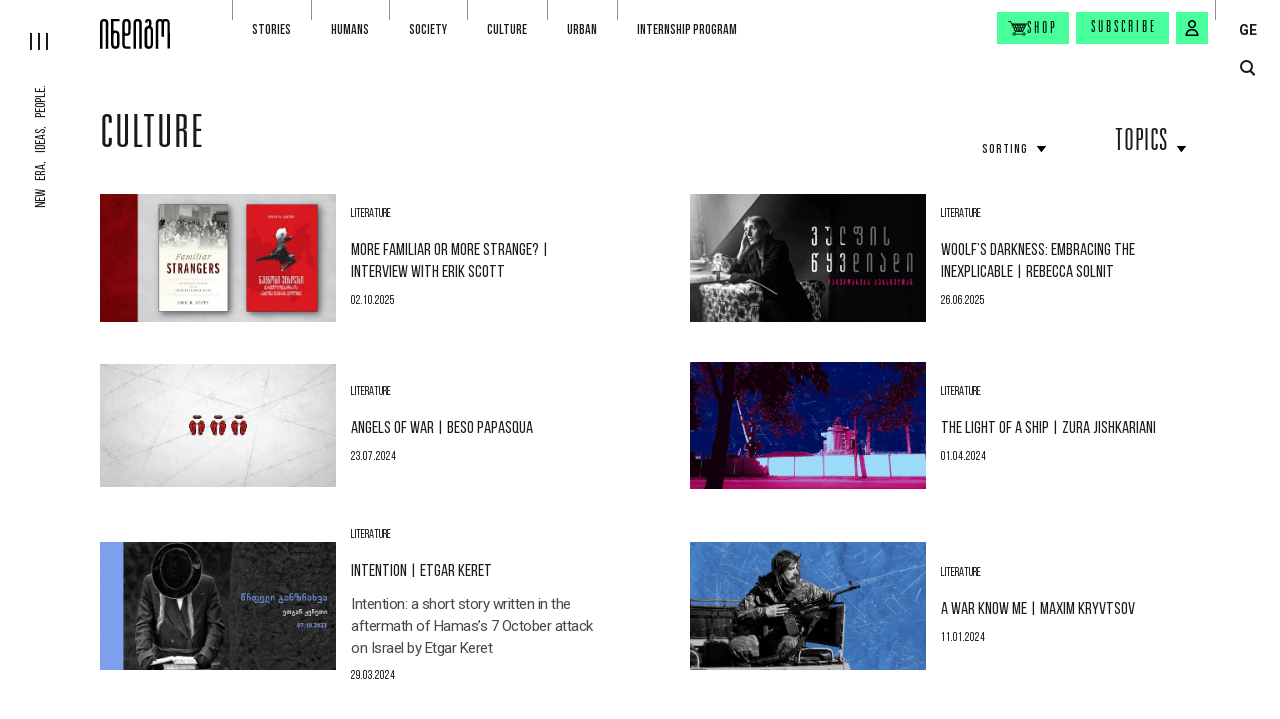

--- FILE ---
content_type: text/html; charset=utf-8
request_url: https://indigo.com.ge/en/articles/category/culture?SubCategorySlug=literatura
body_size: 9212
content:

<!DOCTYPE html>
<html lang="en">

<head>
    <meta charset="utf-8">
    <meta name="viewport" content="width=device-width, initial-scale=1, maximum-scale=1">
    <link rel="apple-touch-icon" sizes="180x180" href="/Content/Images/favicons/apple-touch-icon.png">
    <link rel="icon" type="image/png" sizes="32x32" href="/Content/Images/favicons/favicon-32x32.png">
    <link rel="icon" type="image/png" sizes="16x16" href="/Content/Images/favicons/favicon-16x16.png">
    <link rel="manifest" href="/Content/Images/favicons/site.webmanifest">
    <meta name="msapplication-TileColor" content="#da532c">
    <meta name="theme-color" content="#ffffff">
    <meta title="Culture | INDIGO">
    <title>Culture | INDIGO</title>
    <link rel="preconnect" href="https://fonts.googleapis.com">
    <link rel="preconnect" href="https://fonts.gstatic.com" crossorigin>
    <link href="https://fonts.googleapis.com/css2?family=Roboto:ital,wght@0,100;0,400;0,700;1,400&display=swap" rel="stylesheet">
    <link href="/Content/Plugins/Bootstrap/css/bootstrap.min.css" rel="stylesheet" />
    <link href="/Layout.css?v=cSMm_Td12OglJDT94AraKGqQmNVL_5FBLA1OtznF4uE1" rel="stylesheet"/>

    <link href="/Content/Css/fonts.css" rel="stylesheet" />
    <link rel="canonical" href="https://indigo.com.ge/en/articles/category/culture" />
        <meta name="robots" content="noindex,follow" />

    <link rel="alternate" hreflang="en" href="https://indigo.com.ge/en/articles/category/culture?SubCategorySlug=literatura" />
    <link rel="alternate" hreflang="ka" href="https://indigo.com.ge/articles/category/culture?SubCategorySlug=literatura" />
    <link rel="alternate" hreflang="x-default" href="https://indigo.com.ge/articles/category/culture?SubCategorySlug=literatura" />

    

    <meta property="og:title" content="Culture">
    <meta property="og:type" content="website" />
    <meta property="og:description" content="Indigo is a media seeking new authors, exciting views, and ideas for the future.">
    <meta property="og:image" content="https://indigo.com.ge/upload/ინდიგო_14b1e082.jpg">
    <meta property="fb:app_id" content="294508681689489" />
    <meta property="og:url" content="https://indigo.com.ge/en/articles/category/culture/" />
    <meta property="og:image:width" content="1200" />
    <meta property="og:image:height" content="630" />
    <meta name="description" content="Indigo is a media seeking new authors, exciting views, and ideas for the future.">

</head>
<body>
    <div class="app-bar app-bar-bottom desktop-hidden js-app-bar">
        <p>გახსენით მობილურ აპლიკაციაში</p>
        <div class="d-flex align-items-center">
            <button class="btn btn-primary js-open-in-app-btn">გახსნა</button>
            <button class="close-btn js-app-bar-close-btn"><img src="/Content/Images/icons/times_white.svg" alt="times icon" /></button>
        </div>
    </div>

    <div class="app">

        <header class="app-header">
            <a href="/en" class="logo">
                <img class="js-img-lazy-load" data-src="/Content/Images/logo_transparent.svg" alt="logo" />
            </a>
            <div class="slogan">New era, Ideas, People.</div>

            <nav class="js-top-nav">
                <ul>
                            <li class="js-nav-item-container">
                                <div>
                                    <a class="nav-link" href="https://indigo.com.ge/en/articles/category/stories">Stories</a>
                                        <button class="sub-nav-toggle-btn js-sub-nav-toggle-btn">
                                            <img class="js-img-lazy-load" data-src="/Content/Images/icons/arrow_right_gray.svg" alt="dropdown arrow icon">
                                        </button>
                                </div>
                                    <ul class="sub-nav js-sub-nav">
                                            <li><a  href="https://indigo.com.ge/en/articles/category/stories?SubCategorySlug=qalaqi">Urban</a></li>
                                            <li><a  href="https://indigo.com.ge/en/articles/category/stories?SubCategorySlug=memory">Rebuilding memory</a></li>
                                            <li><a  href="https://indigo.com.ge/en/articles/category/stories?SubCategorySlug=memories">memories</a></li>
                                            <li><a  href="https://indigo.com.ge/en/articles/category/stories?SubCategorySlug=janmrteloba">Health</a></li>
                                            <li><a  href="https://indigo.com.ge/en/articles/category/stories?SubCategorySlug=mogzauroba">Travel</a></li>
                                            <li><a  href="https://indigo.com.ge/en/articles/category/stories?SubCategorySlug=samzareulo">Food</a></li>
                                            <li><a  href="https://indigo.com.ge/en/articles/category/stories?SubCategorySlug=sporti">Sport</a></li>
                                    </ul>
                            </li>
                            <li class="js-nav-item-container">
                                <div>
                                    <a class="nav-link" href="https://indigo.com.ge/en/articles/category/humans">Humans</a>
                                </div>
                            </li>
                            <li class="js-nav-item-container">
                                <div>
                                    <a class="nav-link" href="https://indigo.com.ge/en/articles/category/sazogadoeba">Society</a>
                                        <button class="sub-nav-toggle-btn js-sub-nav-toggle-btn">
                                            <img class="js-img-lazy-load" data-src="/Content/Images/icons/arrow_right_gray.svg" alt="dropdown arrow icon">
                                        </button>
                                </div>
                                    <ul class="sub-nav js-sub-nav">
                                            <li><a  href="https://indigo.com.ge/en/articles/category/sazogadoeba?SubCategorySlug=ganatleba">Education</a></li>
                                            <li><a  href="https://indigo.com.ge/en/articles/category/sazogadoeba?SubCategorySlug=mecniereba"></a></li>
                                            <li><a  href="https://indigo.com.ge/en/articles/category/sazogadoeba?SubCategorySlug=politika">Politics</a></li>
                                            <li><a  href="https://indigo.com.ge/en/articles/category/sazogadoeba?SubCategorySlug=conflict">Conflict</a></li>
                                            <li><a  href="https://indigo.com.ge/en/articles/category/sazogadoeba?SubCategorySlug=garemo">Environment</a></li>
                                    </ul>
                            </li>
                            <li class="js-nav-item-container">
                                <div>
                                    <a class="nav-link" href="https://indigo.com.ge/en/articles/category/culture">Culture</a>
                                        <button class="sub-nav-toggle-btn js-sub-nav-toggle-btn">
                                            <img class="js-img-lazy-load" data-src="/Content/Images/icons/arrow_right_gray.svg" alt="dropdown arrow icon">
                                        </button>
                                </div>
                                    <ul class="sub-nav js-sub-nav">
                                            <li><a  href="https://indigo.com.ge/en/articles/category/culture?SubCategorySlug=literatura">Literature</a></li>
                                            <li><a  href="https://indigo.com.ge/en/articles/category/culture?SubCategorySlug=kino">Cinema</a></li>
                                            <li><a  href="https://indigo.com.ge/en/articles/category/culture?SubCategorySlug=teatri">Theater</a></li>
                                            <li><a  href="https://indigo.com.ge/en/articles/category/culture?SubCategorySlug=musika">Music</a></li>
                                            <li><a  href="https://indigo.com.ge/en/articles/category/culture?SubCategorySlug=visual-art">Visual Art</a></li>
                                    </ul>
                            </li>
                            <li class="js-nav-item-container">
                                <div>
                                    <a class="nav-link" href="https://indigo.com.ge/en/articles/category/qalaqi">Urban</a>
                                </div>
                            </li>
                            <li class="js-nav-item-container">
                                <div>
                                    <a class="nav-link" href="https://indigo.com.ge/article-tag/Prisoners%20of%20conscience">Internship program</a>
                                </div>
                            </li>
                </ul>
            </nav>

            <div class="nav-secondary">
                <a class="btn btn-primary shop-btn" href="https://indigo.com.ge/en/products">
                    <img src="/Content/Images/icons/shop.svg" alt="shop icon">
                    <span>Shop</span>
                </a>
                <a class="btn btn-primary" href="/en/journals-checkout">Subscribe</a>
                    <button class="btn btn-primary icon-btn js-signin-modal-show-btn" data-from-checkout="false" aria-label="signin button"><img src="/Content/Images/icons/profile.svg" alt="user icon" /></button>
            </div>

            <div class="lang-wrap">
                    <a href="https://indigo.com.ge/articles/category/culture?SubCategorySlug=literatura">GE</a>
            </div>
        </header>

        <div class="app-header-secondary">
            <div class="search-btn-wrap">
                <button class="js-toggle-search-popup" aria-label="search button">
                    <span class="circle"></span>
                    <span class="line"></span>
                </button>
            </div>
            <div class="shop-btn-wrap">
                <a href="https://indigo.com.ge/en/products">
                    <span>Shop</span>
                    <img class="js-img-lazy-load" data-src="/Content/Images/icons/shop.svg" alt="shop icon">
                </a>
            </div>
        </div>

        <button class="app-hamburger js-app-hamburger" aria-label="hamburger"><span></span><span></span><span></span></button>

        <nav class="app-sidebar-nav js-app-sidebar-nav">
            <a href="/en" class="logo"><img class="js-img-lazy-load" data-src="/Content/Images/logo_transparent_2.svg" alt="logo" /></a>
                <ul class="main-items js-main-items">
                        <li>
                            <div>
                                <a class="nav-link" href="https://indigo.com.ge/en/authors"> Authors</a>
                            </div>
                        </li>
                        <li>
                            <div>
                                <a class="nav-link" href="https://indigo.com.ge/en/books">Books</a>
                            </div>
                        </li>
                        <li>
                            <div>
                                <a class="nav-link" href="https://indigo.com.ge/en/products">Shop</a>
                            </div>
                        </li>
                        <li>
                            <div>
                                <a class="nav-link" href="https://indigo.com.ge/en/articles/category/archive">Archive</a>
                            </div>
                        </li>
                </ul>
            <ul class="secondary-items">
                <li>
                    <a class="nav-link" href="https://indigo.com.ge/en/articles/category/video">Video</a>
                </li>
                <li>
                    <a class="nav-link" href="https://indigo.com.ge/en/articles/category/photo">Photo</a>
                </li>
                <li>
                    <a class="nav-link" href="https://indigo.com.ge/en/articles/category/podcast">Podcast</a>
                </li>
                <li>
                    <a class="nav-link" href="https://indigo.com.ge/en/transmedias/list">Transmedia</a>
                </li>
                <li>
                    <a class="nav-link" href="https://indigo.com.ge/en/articles/category/meeting">Meetings</a>
                </li>
                <li>
                    <a class="nav-link" href="https://indigo.com.ge/en/journals">Journal</a>
                </li>
            </ul>
        </nav>

        
<div>
    <div>
        <main class="page container-fluid ">
            <div class="page-head">
                <div class="left-col">
                    <h1 class="title title-xl main-title"><a href="https://indigo.com.ge/en/articles/category/culture">Culture</a></h1>
                </div>
                <div class="right-col">
                    <div class="dropdown sort-dropdown">
                        <button class="dropdown-btn sort-btn" data-toggle="dropdown">
                            <span>Sorting</span>
                            <i class="icon i-triangle"></i>
                        </button>
                        <ul class="dropdown-menu">
                                <li>
                                    <button class="js-sort-type" data-sort-type="1">From early</button>
                                </li>
                                <li>
                                    <button class="js-sort-type" data-sort-type="2">From the latest</button>
                                </li>
                        </ul>
                    </div>
                        <div class="dropdown filter-dropdown">
                            <button class="dropdown-btn filter-btn" data-toggle="dropdown">
                                <span>Topics</span>
                                <i class="icon i-triangle"></i>
                            </button>
                                <ul class="dropdown-menu">
                                        <li>
                                            <a href="https://indigo.com.ge/en/articles/category/culture?SubCategorySlug=literatura">Literature</a>
                                        </li>
                                        <li>
                                            <a href="https://indigo.com.ge/en/articles/category/culture?SubCategorySlug=kino">Cinema</a>
                                        </li>
                                        <li>
                                            <a href="https://indigo.com.ge/en/articles/category/culture?SubCategorySlug=teatri">Theater</a>
                                        </li>
                                        <li>
                                            <a href="https://indigo.com.ge/en/articles/category/culture?SubCategorySlug=musika">Music</a>
                                        </li>
                                        <li>
                                            <a href="https://indigo.com.ge/en/articles/category/culture?SubCategorySlug=visual-art">Visual Art</a>
                                        </li>
                                </ul>
                        </div>
                </div>
            </div>

                <div class="row articles-grid">
                        <div class="col-lg-6">
                            <div class="articles-grid-item js-item d-flex">
                                    <figure>
                                        <a class="js-link" href="https://indigo.com.ge/en/articles/more-familiar-or-more-strange">
                                                <img class="js-img-lazy-load" data-src="/upload/article/14488/nacnobi-ucxoebi.webp?w=565" alt="Familiar Strangers: The Georgian Diaspora and the Evolution of Soviet Empire">
                                        </a>
                                    </figure>
                                    <div class="info-wrap">
                                        <span class="category"><a href="https://indigo.com.ge/en/articles/more-familiar-or-more-strange">Literature</a></span>
                                        <h2 class="title"><a class="js-link" href="https://indigo.com.ge/en/articles/more-familiar-or-more-strange">More Familiar or More Strange? | Interview with Erik Scott</a></h2>
                                        <p class="text">
                                            <a class="js-link" href="https://indigo.com.ge/en/articles/more-familiar-or-more-strange"></a>
                                        </p>
                                        <span class="date">02.10.2025</span>
                                    </div>
                            </div>
                        </div>
                        <div class="col-lg-6">
                            <div class="articles-grid-item js-item d-flex">
                                    <figure>
                                        <a class="js-link" href="https://indigo.com.ge/en/articles/woolfs-darkness-embracing-the-inexplicable">
                                                <img class="js-img-lazy-load" data-src="/upload/article/14445/virginia-woolf.webp?w=565" alt="Virginia Woolf Rebecca Solnit">
                                        </a>
                                    </figure>
                                    <div class="info-wrap">
                                        <span class="category"><a href="https://indigo.com.ge/en/articles/woolfs-darkness-embracing-the-inexplicable">Literature</a></span>
                                        <h2 class="title"><a class="js-link" href="https://indigo.com.ge/en/articles/woolfs-darkness-embracing-the-inexplicable">Woolf’s Darkness: Embracing the Inexplicable | Rebecca Solnit</a></h2>
                                        <p class="text">
                                            <a class="js-link" href="https://indigo.com.ge/en/articles/woolfs-darkness-embracing-the-inexplicable"></a>
                                        </p>
                                        <span class="date">26.06.2025</span>
                                    </div>
                            </div>
                        </div>
                        <div class="col-lg-6">
                            <div class="articles-grid-item js-item d-flex">
                                    <figure>
                                        <a class="js-link" href="https://indigo.com.ge/en/articles/angels-of-war">
                                                <img class="js-img-lazy-load" data-src="/upload/article/11203/omis-angelozebi-beso-papasqua.webp?w=565">
                                        </a>
                                    </figure>
                                    <div class="info-wrap">
                                        <span class="category"><a href="https://indigo.com.ge/en/articles/angels-of-war">Literature</a></span>
                                        <h2 class="title"><a class="js-link" href="https://indigo.com.ge/en/articles/angels-of-war">Angels of war | Beso Papasqua</a></h2>
                                        <p class="text">
                                            <a class="js-link" href="https://indigo.com.ge/en/articles/angels-of-war"></a>
                                        </p>
                                        <span class="date">23.07.2024</span>
                                    </div>
                            </div>
                        </div>
                        <div class="col-lg-6">
                            <div class="articles-grid-item js-item d-flex">
                                    <figure>
                                        <a class="js-link" href="https://indigo.com.ge/en/articles/the-light-of-a-ship">
                                                <img class="js-img-lazy-load" data-src="/upload/article/9151/gemi.webp?w=565">
                                        </a>
                                    </figure>
                                    <div class="info-wrap">
                                        <span class="category"><a href="https://indigo.com.ge/en/articles/the-light-of-a-ship">Literature</a></span>
                                        <h2 class="title"><a class="js-link" href="https://indigo.com.ge/en/articles/the-light-of-a-ship">The Light of a Ship | Zura Jishkariani</a></h2>
                                        <p class="text">
                                            <a class="js-link" href="https://indigo.com.ge/en/articles/the-light-of-a-ship"></a>
                                        </p>
                                        <span class="date">01.04.2024</span>
                                    </div>
                            </div>
                        </div>
                        <div class="col-lg-6">
                            <div class="articles-grid-item js-item d-flex">
                                    <figure>
                                        <a class="js-link" href="https://indigo.com.ge/en/articles/intention">
                                                <img class="js-img-lazy-load" data-src="/upload/article/9152/keretiiiii.webp?w=565">
                                        </a>
                                    </figure>
                                    <div class="info-wrap">
                                        <span class="category"><a href="https://indigo.com.ge/en/articles/intention">Literature</a></span>
                                        <h2 class="title"><a class="js-link" href="https://indigo.com.ge/en/articles/intention">Intention | Etgar Keret</a></h2>
                                        <p class="text">
                                            <a class="js-link" href="https://indigo.com.ge/en/articles/intention">Intention: a short story written in the aftermath of Hamas’s 7 October attack on Israel by Etgar Keret</a>
                                        </p>
                                        <span class="date">29.03.2024</span>
                                    </div>
                            </div>
                        </div>
                        <div class="col-lg-6">
                            <div class="articles-grid-item js-item d-flex">
                                    <figure>
                                        <a class="js-link" href="https://indigo.com.ge/en/articles/maxim-kryvtsov">
                                                <img class="js-img-lazy-load" data-src="/upload/article/9094/maksim.webp?w=565">
                                        </a>
                                    </figure>
                                    <div class="info-wrap">
                                        <span class="category"><a href="https://indigo.com.ge/en/articles/maxim-kryvtsov">Literature</a></span>
                                        <h2 class="title"><a class="js-link" href="https://indigo.com.ge/en/articles/maxim-kryvtsov">A War Know me | Maxim Kryvtsov</a></h2>
                                        <p class="text">
                                            <a class="js-link" href="https://indigo.com.ge/en/articles/maxim-kryvtsov"></a>
                                        </p>
                                        <span class="date">11.01.2024</span>
                                    </div>
                            </div>
                        </div>
                        <div class="col-lg-6">
                            <div class="articles-grid-item js-item d-flex">
                                    <figure>
                                        <a class="js-link" href="https://indigo.com.ge/en/articles/monsieur-prudhomme">
                                                <img class="js-img-lazy-load" data-src="/upload/article/9024/pol1.webp?w=565">
                                        </a>
                                    </figure>
                                    <div class="info-wrap">
                                        <span class="category"><a href="https://indigo.com.ge/en/articles/monsieur-prudhomme">Literature</a></span>
                                        <h2 class="title"><a class="js-link" href="https://indigo.com.ge/en/articles/monsieur-prudhomme">Monsieur Prudhomme | Paul Verlaine</a></h2>
                                        <p class="text">
                                            <a class="js-link" href="https://indigo.com.ge/en/articles/monsieur-prudhomme"></a>
                                        </p>
                                        <span class="date">08.11.2023</span>
                                    </div>
                            </div>
                        </div>
                        <div class="col-lg-6">
                            <div class="articles-grid-item js-item d-flex">
                                    <figure>
                                        <a class="js-link" href="https://indigo.com.ge/en/articles/they-will-kill-our-dogs-tonight">
                                                <img class="js-img-lazy-load" data-src="/upload/article/9004/amagham-dzaglebs-dagvikhotsaven.webp?w=565">
                                        </a>
                                    </figure>
                                    <div class="info-wrap">
                                        <span class="category"><a href="https://indigo.com.ge/en/articles/they-will-kill-our-dogs-tonight">Literature</a></span>
                                        <h2 class="title"><a class="js-link" href="https://indigo.com.ge/en/articles/they-will-kill-our-dogs-tonight">They will kill our dogs tonight | Toma Chagelishvili</a></h2>
                                        <p class="text">
                                            <a class="js-link" href="https://indigo.com.ge/en/articles/they-will-kill-our-dogs-tonight"></a>
                                        </p>
                                        <span class="date">16.10.2023</span>
                                    </div>
                            </div>
                        </div>
                        <div class="col-lg-6">
                            <div class="articles-grid-item js-item d-flex">
                                    <figure>
                                        <a class="js-link" href="https://indigo.com.ge/en/articles/aine-merme">
                                                <img class="js-img-lazy-load" data-src="/upload/article/8998/euara-aine-merme.webp?w=565">
                                        </a>
                                    </figure>
                                    <div class="info-wrap">
                                        <span class="category"><a href="https://indigo.com.ge/en/articles/aine-merme">Literature</a></span>
                                        <h2 class="title"><a class="js-link" href="https://indigo.com.ge/en/articles/aine-merme">Aine Merme is not afraid of anyone | Zura Jishkariani</a></h2>
                                        <p class="text">
                                            <a class="js-link" href="https://indigo.com.ge/en/articles/aine-merme"></a>
                                        </p>
                                        <span class="date">03.10.2023</span>
                                    </div>
                            </div>
                        </div>
                        <div class="col-lg-6">
                            <div class="articles-grid-item js-item d-flex">
                                    <figure>
                                        <a class="js-link" href="https://indigo.com.ge/en/articles/euara-preface">
                                                <img class="js-img-lazy-load" data-src="/upload/article/8899/euara.webp?w=565">
                                        </a>
                                    </figure>
                                    <div class="info-wrap">
                                        <span class="category"><a href="https://indigo.com.ge/en/articles/euara-preface">Literature</a></span>
                                        <h2 class="title"><a class="js-link" href="https://indigo.com.ge/en/articles/euara-preface">Aine Merme's „Euara“ | Preface</a></h2>
                                        <p class="text">
                                            <a class="js-link" href="https://indigo.com.ge/en/articles/euara-preface"></a>
                                        </p>
                                        <span class="date">17.07.2023</span>
                                    </div>
                            </div>
                        </div>
                        <div class="col-lg-6">
                            <div class="articles-grid-item js-item d-flex">
                                    <figure>
                                        <a class="js-link" href="https://indigo.com.ge/en/articles/writing-should-be-a-necessity">
                                                <img class="js-img-lazy-load" data-src="/upload/article/8868/picotpicotpicot.webp?w=565">
                                        </a>
                                    </figure>
                                    <div class="info-wrap">
                                        <span class="category"><a href="https://indigo.com.ge/en/articles/writing-should-be-a-necessity">Literature</a></span>
                                        <h2 class="title"><a class="js-link" href="https://indigo.com.ge/en/articles/writing-should-be-a-necessity">Writing should be a necessity | Interview with Pauline Picot</a></h2>
                                        <p class="text">
                                            <a class="js-link" href="https://indigo.com.ge/en/articles/writing-should-be-a-necessity"></a>
                                        </p>
                                        <span class="date">05.07.2023</span>
                                    </div>
                            </div>
                        </div>
                        <div class="col-lg-6">
                            <div class="articles-grid-item js-item d-flex">
                                    <figure>
                                        <a class="js-link" href="https://indigo.com.ge/en/articles/machines-of-loving-grace">
                                                <img class="js-img-lazy-load" data-src="/upload/article/8872/manqanebi.webp?w=565" alt="MACHINES OF LOVING GRACE">
                                        </a>
                                    </figure>
                                    <div class="info-wrap">
                                        <span class="category"><a href="https://indigo.com.ge/en/articles/machines-of-loving-grace">Literature</a></span>
                                        <h2 class="title"><a class="js-link" href="https://indigo.com.ge/en/articles/machines-of-loving-grace">MACHINES OF LOVING GRACE | Grace Henes</a></h2>
                                        <p class="text">
                                            <a class="js-link" href="https://indigo.com.ge/en/articles/machines-of-loving-grace"></a>
                                        </p>
                                        <span class="date">03.06.2023</span>
                                    </div>
                            </div>
                        </div>
                </div>

                <ul class="pagination">
                        <li>
                            <a class="active">1</a>
                        </li>
                        <li>
                            <a href="/en/articles/category/culture?SubCategorySlug=literatura&amp;page=2">2</a>
                        </li>
                        <li>
                            <a href="/en/articles/category/culture?SubCategorySlug=literatura&amp;page=3">3</a>
                        </li>
                </ul>

        </main>
    </div>
</div>



        <footer class="app-footer">
                <div class="magazine-container">
                        <figure class="magazine-grid-item">
                            <a href="https://indigo.com.ge/en/journals/53"><img class="js-img-lazy-load" data-src="/upload/53_fe2892e5.jpg?w=300" alt="N:53" /></a>
                            <figcaption>
                                <a href="https://indigo.com.ge/en/journals/53" class="number">53</a>
                                <a href="https://indigo.com.ge/en/journals/53" class="date">2023</a>
                            </figcaption>
                        </figure>
                        <figure class="magazine-grid-item">
                            <a href="https://indigo.com.ge/en/journals/52"><img class="js-img-lazy-load" data-src="/upload/Indigo_N52_a0203b4c.webp?w=300" alt="N:52" /></a>
                            <figcaption>
                                <a href="https://indigo.com.ge/en/journals/52" class="number">52</a>
                                <a href="https://indigo.com.ge/en/journals/52" class="date">2023</a>
                            </figcaption>
                        </figure>
                        <figure class="magazine-grid-item">
                            <a href="https://indigo.com.ge/en/journals/51"><img class="js-img-lazy-load" data-src="/upload/indigo_jurnali_51_gamocema_27ae3efb.webp?w=300" alt="N:51" /></a>
                            <figcaption>
                                <a href="https://indigo.com.ge/en/journals/51" class="number">51</a>
                                <a href="https://indigo.com.ge/en/journals/51" class="date">2023</a>
                            </figcaption>
                        </figure>
                        <figure class="magazine-grid-item">
                            <a href="https://indigo.com.ge/en/journals/50"><img class="js-img-lazy-load" data-src="/upload/Cover_7979d1a7.jpg?w=300" alt="N:50" /></a>
                            <figcaption>
                                <a href="https://indigo.com.ge/en/journals/50" class="number">50</a>
                                <a href="https://indigo.com.ge/en/journals/50" class="date">2022</a>
                            </figcaption>
                        </figure>
                </div>

            <nav class="nav-about-indigo">
                    <ul>
                            <li>
                                <a href="https://indigo.com.ge/en/about-indigo/about">About indigo</a>
                            </li>
                            <li>
                                <a href="https://indigo.com.ge/en/about-indigo/editorial-policy">Editorial policy</a>
                            </li>
                            <li>
                                <a href="https://indigo.com.ge/en/about-indigo/partners">Partners</a>
                            </li>
                            <li>
                                <a href="https://indigo.com.ge/en/advertise">Advertise with INDIGO</a>
                            </li>
                            <li>
                                <a href="https://indigo.com.ge/en/about-indigo/about#contact">Contact</a>
                            </li>
                            <li>
                                <a href="https://indigo.com.ge/en/about-indigo/privacy-policy">Terms and Conditions</a>
                            </li>
                            <li>
                                <a href="https://indigo.com.ge/en/about-indigo/cookie-policy">Cookie Policy</a>
                            </li>
                    </ul>
            </nav>

            <div class="foo-container">
                <div class="row">
                    <div class="col-md nav-col">
                        <nav>
                                <ul class="row row-sm">
                                        <li class="col-auto">
                                            <a class="nav-link" href="https://indigo.com.ge/en/articles/category/stories">Stories</a>
                                                <ul>
                                                        <li><a href="https://indigo.com.ge/en/articles/category/stories?SubCategorySlug=qalaqi">Urban</a></li>
                                                        <li><a href="https://indigo.com.ge/en/articles/category/stories?SubCategorySlug=memory">Rebuilding memory</a></li>
                                                        <li><a href="https://indigo.com.ge/en/articles/category/stories?SubCategorySlug=memories">memories</a></li>
                                                        <li><a href="https://indigo.com.ge/en/articles/category/stories?SubCategorySlug=janmrteloba">Health</a></li>
                                                        <li><a href="https://indigo.com.ge/en/articles/category/stories?SubCategorySlug=mogzauroba">Travel</a></li>
                                                        <li><a href="https://indigo.com.ge/en/articles/category/stories?SubCategorySlug=samzareulo">Food</a></li>
                                                        <li><a href="https://indigo.com.ge/en/articles/category/stories?SubCategorySlug=sporti">Sport</a></li>
                                                </ul>
                                        </li>
                                        <li class="col-auto">
                                            <a class="nav-link" href="https://indigo.com.ge/en/articles/category/sazogadoeba">Society</a>
                                                <ul>
                                                        <li><a href="https://indigo.com.ge/en/articles/category/sazogadoeba?SubCategorySlug=ganatleba">Education</a></li>
                                                        <li><a href="https://indigo.com.ge/en/articles/category/sazogadoeba?SubCategorySlug=mecniereba"></a></li>
                                                        <li><a href="https://indigo.com.ge/en/articles/category/sazogadoeba?SubCategorySlug=politika">Politics</a></li>
                                                        <li><a href="https://indigo.com.ge/en/articles/category/sazogadoeba?SubCategorySlug=conflict">Conflict</a></li>
                                                        <li><a href="https://indigo.com.ge/en/articles/category/sazogadoeba?SubCategorySlug=garemo">Environment</a></li>
                                                </ul>
                                        </li>
                                        <li class="col-auto">
                                            <a class="nav-link" href="https://indigo.com.ge/en/articles/category/culture">Culture</a>
                                                <ul>
                                                        <li><a href="https://indigo.com.ge/en/articles/category/culture?SubCategorySlug=literatura">Literature</a></li>
                                                        <li><a href="https://indigo.com.ge/en/articles/category/culture?SubCategorySlug=kino">Cinema</a></li>
                                                        <li><a href="https://indigo.com.ge/en/articles/category/culture?SubCategorySlug=teatri">Theater</a></li>
                                                        <li><a href="https://indigo.com.ge/en/articles/category/culture?SubCategorySlug=musika">Music</a></li>
                                                        <li><a href="https://indigo.com.ge/en/articles/category/culture?SubCategorySlug=visual-art">Visual Art</a></li>
                                                </ul>
                                        </li>
                                        <li class="col-auto">
                                            <a class="nav-link" href="https://indigo.com.ge/en/articles/category/video">Video</a>
                                                <ul>
                                                        <li><a href="https://indigo.com.ge/en/articles/category/video?SubCategorySlug=essey">Video Story</a></li>
                                                        <li><a href="https://indigo.com.ge/en/articles/category/video?SubCategorySlug=humans">Humans</a></li>
                                                        <li><a href="https://indigo.com.ge/en/articles/category/video?SubCategorySlug=discussion">Dialogue</a></li>
                                                        <li><a href="https://indigo.com.ge/en/articles/category/video?SubCategorySlug=interview">commentary</a></li>
                                                </ul>
                                        </li>
                                        <li class="col-auto">
                                            <a class="nav-link" href="https://indigo.com.ge/en/journals">Magazine</a>
                                                <ul>
                                                        <li><a href="https://indigo.com.ge/en/journals/53">Latest issue</a></li>
                                                        <li><a href="https://indigo.com.ge/en/journals-checkout">Subscribe</a></li>
                                                        <li><a href="https://indigo.com.ge/en/about-indigo/where-to-buy">Where to buy</a></li>
                                                </ul>
                                        </li>
                                        <li class="col-auto">
                                            <a class="nav-link" href="https://indigo.com.ge/en/articles/category/archive">Archive</a>
                                        </li>
                                </ul>
                        </nav>
                    </div>
                    <div class="col-md-auto additional-links-col">
                        <span class="title">Other Projects</span>

                        <ul class="foo-links">
                            <li>
                                <a href="http://080808.ge/" target="_blank">080808.ge</a>
                            </li>
                            <li>
                                <a href="https://toc.ge/map" target="_blank">toc.ge</a>
                            </li>
                            <li>
                                <a href="https://rewars21.org" target="_blank">rewars21.org</a>
                            </li>
                        </ul>
                    </div>
                </div>
                <div class="row row-xs align-items-center justify-content-center justify-content-md-end">
                        <div class="col-auto">
                            <a class="store-link" href="https://apps.apple.com/app/indigo-magazine-georgia/id6449774617">
                                <img src="/Content/Images/app_store.svg" alt="app-store icon" />
                            </a>
                        </div>
                                            <div class="col-auto">
                            <a class="store-link" href="https://play.google.com/store/apps/details?id=ge.com.indigo">
                                <img src="/Content/Images/google_play.svg" alt="google-play icon" />
                            </a>
                        </div>
                                            <div class="col-auto col-separator"></div>
                    <div class="col-md-auto">
                        <div class="social-media-wrap">
                            <a href="https://www.tiktok.com/@indigo_magazine" target="_blank" rel="nofollow"><img class="js-img-lazy-load" data-src="/Content/Images/icons/social/tiktok_white.svg" alt="tiktok icon"></a>
                            <a href="https://www.youtube.com/channel/UCbQj6_tJHEtFxwtgIBs5NFg" target="_blank" rel="nofollow"><img class="js-img-lazy-load" data-src="/Content/Images/icons/social/youtube_white.svg" alt="youtube icon"></a>
                            <a href="https://www.instagram.com/indigo_magazine/" target="_blank" rel="nofollow"><img class="js-img-lazy-load" data-src="/Content/Images/icons/social/instagram_white.svg" alt="instagram icon"></a>
                            <a href="https://www.facebook.com/Indigo.com.ge/" target="_blank" rel="nofollow"><img class="js-img-lazy-load" data-src="/Content/Images/icons/social/facebook_white.svg" alt="facebook icon"></a>
                            
                        </div>
                    </div>
                </div>
            </div>
            <div class="bottom-wrap">
                <div class="d-flex">
                    <span class="logo"><img class="js-img-lazy-load" data-src="/Content/Images/logo_white.svg" alt="indigo logo"></span>
                    <p>© 2015 - 2026</p>
                </div>

                <div class="createdby">
                    <span>Developed By</span>
                    <a href="https://63bits.com/" class="link-63bits" target="_blank"><img src="/Content/Images/63bits_white.svg" alt="63bits"></a>
                </div>
            </div>
        </footer>
    </div>

    <div class="search-popup js-search-popup">
        <div class="container-fluid">
            <div class="search-form js-search-form">
                <div class="search-box">
                    <input class="js-search-input" type="text" autofocus="autofocus" placeholder="Search...">
                    <button class="js-search-btn disabled"><img class="js-img-lazy-load" data-src="/Content/Images/icons/search.svg" alt="search icon"></button>
                </div>
                <p class="results-count js-results-count hidden">
                    <span>Total:</span> <b> <span class="js-item-quantity"></span> Result</b>
                </p>
            </div>

            <div class="search-loader js-search-loader">
                <img class="js-img-lazy-load" data-src="/Content/Images/loader.gif" alt="loader">
            </div>

            <p class="no-results-text js-no-results-text hidden">No results found, try again</p>

            <div class="search-reasults-container js-search-results-container hidden">
                <div class="row articles-grid js-articles-grid">

                </div>

                <div class="d-flex justify-content-center">
                    <a class="arrow-btn-lg js-url-search" href="search-results.html">
                        <i class="icon i-arrow-long"></i>
                        <span>See all results</span>
                    </a>
                </div>
            </div>
        </div>
    </div>
    
    <div class="modal fade auth-modal js-signin-modal">
        <div class="modal-dialog modal-dialog-centered">
            <div class="modal-content">
                <button type="button" data-dismiss="modal" class="close-popup-btn">
                    <svg xmlns="http://www.w3.org/2000/svg" version="1" viewBox="0 0 13.6 13.6"><polygon points="8.3,6.8 13.5,1.7 11.9,0.1 6.8,5.2 1.7,0.1 0.1,1.7 5.2,6.8 0.1,11.9 1.7,13.5 6.8,8.3 11.9,13.5 13.5,11.9"></polygon></svg>
                </button>

                <div class="modal-header">
                    <span class="title title-md">Login</span>
                </div>
                <div class="modal-body">
                    <div class="form">
                        <div class="form-group">
                            <label class="form-label">Email</label>
                            <input type="email" class="form-control size-lg js-auth-email-address">
                            <span class="help-block error-text"></span>

                        </div>

                        <div class="form-group">
                            <label class="form-label">Password</label>
                            <input type="password" class="form-control size-lg js-auth-password">
                            <span class="help-block error-text"></span>
                        </div>
                        <p class="global-error hidden js-incorrect-username-or-password">Incorrect e-mail or password</p>

                        <div class="controls">
                            <button class="btn btn-lg btn-primary js-auth-login-btn">Login</button>
                            <div>
                                <button class="link js-password-recovery-modal-show-btn">Forgot Password</button><br>
                                <button class="link js-signup-modal-show-btn">Sign Up</button>
                            </div>
                        </div>
                    </div>
                </div>
            </div>
        </div>
    </div>
    

    
    <div class="modal fade auth-modal js-email-confirmation">
        <div class="modal-dialog modal-dialog-centered">
            <div class="modal-content">
                <button type="button" data-dismiss="modal" class="close-popup-btn">
                    <svg xmlns="http://www.w3.org/2000/svg" version="1" viewBox="0 0 13.6 13.6"><polygon points="8.3,6.8 13.5,1.7 11.9,0.1 6.8,5.2 1.7,0.1 0.1,1.7 5.2,6.8 0.1,11.9 1.7,13.5 6.8,8.3 11.9,13.5 13.5,11.9"></polygon></svg>
                </button>

                <div class="modal-header">
                    <span class="title title-md">Email confirmation</span>
                </div>
                <div class="modal-body">
                    <p class="text-success js-sign-up-email-text hidden">გთხოვთ ჩაწეროთ დადასტურების კოდი, რომელიც გამოიგზავნა თქვენს ელ-პოსტის მისამართზე : </p>
                    <div class="form">
                        <div class="form-group">
                            <label class="form-label">Code</label>
                            <input type="email" name="Email" class="form-control size-lg js-signup-verification-code">
                            <span class="help-block error-text"></span>
                        </div>
                        <p class="text-danger js-signup-confirmmodal-error" style="display:none;">Sorry something went wrong</p>
                        <div class="controls">
                            <button class="btn btn-lg btn-primary btn-confirm-sign-up">Confirm</button>
                            <div>
                                <button class="link js-signup-resend-code">Resend code</button>
                                <p class="js-signup-resend-code-success" style="display:none;"><small class="text-success ">Code sent succesfully. please check "spam" folder</small></p>
                            </div>
                        </div>
                    </div>
                </div>
            </div>
        </div>
    </div>
    

    
    <div class="modal fade auth-modal js-forgot-password-modal">
        <div class="modal-dialog modal-dialog-centered">
            <div class="modal-content">
                <button type="button" data-dismiss="modal" class="close-popup-btn">
                    <svg xmlns="http://www.w3.org/2000/svg" version="1" viewBox="0 0 13.6 13.6"><polygon points="8.3,6.8 13.5,1.7 11.9,0.1 6.8,5.2 1.7,0.1 0.1,1.7 5.2,6.8 0.1,11.9 1.7,13.5 6.8,8.3 11.9,13.5 13.5,11.9"></polygon></svg>
                </button>

                <div class="modal-header">
                    <span class="title title-md">Email confirmation</span>
                </div>
                <div class="modal-body">
                    <p class="text-success js-forgot-password-text" style="display:none;">გთხოვთ ჩაწეროთ დადასტურების კოდი, რომელიც გამოიგზავნა თქვენს ელ-პოსტის მისამართზე : </p>
                    <div class="form">
                        <div class="form-group">
                            <label class="form-label">Code</label>
                            <input type="email" name="Email" class="form-control size-lg js-forgot-password-confirmation-code">
                            <span class="help-block error-text"></span>
                        </div>
                        <div class="form-group">
                            <label class="form-label">New Password</label>
                            <input type="password" class="form-control size-lg js-forgot-password-new-password">
                            <span class="help-block error-text"></span>
                        </div>
                        <div class="form-group">
                            <label class="form-label">Confirm Password</label>
                            <input type="password" class="form-control size-lg js-forgot-password-new-password2">
                            <span class="help-block error-text"></span>
                        </div>
                        <p class="text-danger js-forgot-password-confirmmodal-error" style="display:none;">Sorry something went wrong</p>
                        <div class="controls">
                            <button class="btn btn-lg btn-primary js-forgot-password-confirm-btn">Update</button>
                            <div>
                                <button class="link js-forgot-password-resend-code">Resend code</button>
                                <p class="js-forgot-password-resend-code-success" style="display:none;"><small class="text-success ">Code sent succesfully. please check "spam" folder</small></p>
                            </div>
                        </div>
                    </div>
                </div>
            </div>
        </div>
    </div>

    
    <div class="modal js-wrong-amount-modal" tabindex="-1" role="dialog">
        <div class="modal-dialog" role="document">
            <div class="modal-content">
                <button type="button" data-dismiss="modal" class="close-popup-btn">
                    <svg xmlns="http://www.w3.org/2000/svg" version="1" viewBox="0 0 13.6 13.6"><polygon points="8.3,6.8 13.5,1.7 11.9,0.1 6.8,5.2 1.7,0.1 0.1,1.7 5.2,6.8 0.1,11.9 1.7,13.5 6.8,8.3 11.9,13.5 13.5,11.9"></polygon></svg>
                </button>
                <div class="modal-header">
                    <h5 class="title title-md">Wrong Amount</h5>
                </div>
                <div class="modal-body">
                    <p class="text">Items left:  <span class="js-max-amount"></span></p>
                </div>
                <div class="modal-footer">
                    <button type="button" class="btn btn-black" data-dismiss="modal">Close</button>
                </div>
            </div>
        </div>
    </div>

    
    <div class="modal js-item-added-to-basket-modal" tabindex="-1" role="dialog">
        <div class="modal-dialog" role="document">
            <div class="modal-content">
                <button type="button" data-dismiss="modal" class="close-popup-btn">
                    <svg xmlns="http://www.w3.org/2000/svg" version="1" viewBox="0 0 13.6 13.6"><polygon points="8.3,6.8 13.5,1.7 11.9,0.1 6.8,5.2 1.7,0.1 0.1,1.7 5.2,6.8 0.1,11.9 1.7,13.5 6.8,8.3 11.9,13.5 13.5,11.9"></polygon></svg>
                </button>
                <div class="modal-body">
                    <h5 class="text text-center py-5">Item was added to basket</h5>
                </div>
                <div class="modal-footer justify-content-center">
                    <div class="actions">
                        <a href="/en/basket" class="btn btn-primary text-black">Go to basket</a>
                    </div>
                </div>
            </div>
        </div>
    </div>


    

    <div class="modal fade auth-modal signup-modal js-signup-modal">
        <div class="modal-dialog modal-dialog-centered">
            <div class="modal-content">
                <button type="button" data-dismiss="modal" class="close-popup-btn">
                    <svg xmlns="http://www.w3.org/2000/svg" version="1" viewBox="0 0 13.6 13.6"><polygon points="8.3,6.8 13.5,1.7 11.9,0.1 6.8,5.2 1.7,0.1 0.1,1.7 5.2,6.8 0.1,11.9 1.7,13.5 6.8,8.3 11.9,13.5 13.5,11.9"></polygon></svg>
                </button>

                <div class="modal-header">
                    <span class="title title-md">Sign Up</span>
                </div>
                <div class="modal-body">
                    <div class="form">
                        <div class="row">
                            <div class="form-group">
                                <input type="hidden" class="form-control size-lg js-radio-required">
                                <span class="help-block error-text"></span>
                            </div>

                            <div class="col-md-6 form-group">
                                <label class="form-label">Firstname</label>
                                <input type="text" class="form-control size-lg js-signup-firstname">
                                <span class="help-block error-text"></span>
                            </div>
                            <div class="col-md-6 form-group">
                                <label class="form-label">Lastname</label>
                                <input type="text" class="form-control size-lg js-signup-lastname">
                                <span class="help-block error-text"></span>
                            </div>
                        </div>
                        <div class="row">
                            <div class="col-md-6 form-group">
                                <label class="form-label">Email</label>
                                <input type="email" class="form-control size-lg js-signup-email">
                                <span class="help-block error-text"></span>
                            </div>
                            <div class="col-md-6 form-group">
                                <label class="form-label">Phone:</label>
                                <input type="text" class="form-control size-lg js-signup-mobile">
                                <span class="help-block error-text"></span>
                            </div>
                        </div>
                        <div class="row">
                            <div class="col-md-6 form-group">
                                <label class="form-label">Password</label>
                                <input type="password" class="form-control size-lg js-signup-password">
                                <span class="help-block error-text"></span>
                            </div>
                            <div class="col-md-6 form-group">
                                <label class="form-label">Confirm Password</label>
                                <input type="password" class="form-control size-lg js-signup-repeat-password">
                                <span class="help-block error-text"></span>
                            </div>
                        </div>
                        <div class="row">
                            <div class="col-md-12 form-group">

                                <input type="checkbox" class="js-agree-checkbox ml-2" />
                                agree <a target="_blank" href="/Upload/ENG-privacy-policy.pdf">terms and conditions</a>
                                <span class="help-block error-text"></span>
                            </div>
                        </div>

                        <p class="global-error hidden js-something-went-wrong">Sorry something went wrong</p>

                        <div class="controls">
                            <button class="btn btn-lg btn-primary js-signup-btn">Sign Up</button>
                            <div>
                                <button class="link js-signin-modal-show-btn">Login</button>
                            </div>
                        </div>
                    </div>
                </div>
            </div>
        </div>
    </div>

    <div class="modal fade auth-modal js-password-recovery-modal">
        <div class="modal-dialog modal-dialog-centered">
            <div class="modal-content">
                <button type="button" data-dismiss="modal" class="close-popup-btn">
                    <svg xmlns="http://www.w3.org/2000/svg" version="1" viewBox="0 0 13.6 13.6"><polygon points="8.3,6.8 13.5,1.7 11.9,0.1 6.8,5.2 1.7,0.1 0.1,1.7 5.2,6.8 0.1,11.9 1.7,13.5 6.8,8.3 11.9,13.5 13.5,11.9"></polygon></svg>
                </button>

                <div class="modal-header">
                    <span class="title title-md">Recovery</span>
                </div>
                <div class="modal-body">
                    <div class="form">
                        <div class="form-group">
                            <label class="form-label">Email</label>
                            <input type="email" name="Email" class="form-control size-lg js-forgot-password-email">
                            <span class="help-block error-text"></span>
                        </div>
                        <p class="text-danger js-forgot-password-error" style="display:none;">Sorry something went wrong</p>
                        <div class="controls">
                            <button class="btn btn-lg btn-primary submit-btn js-forgot-password-btn">Recovery</button>
                            <div>
                                <button class="link js-signin-modal-show-btn">Login</button>
                            </div>
                        </div>
                    </div>
                </div>
            </div>
        </div>
    </div>

    <div class="msg-bar js-msg-bar bottom">
        <div>
            <div class="content-wrap text-center">
                <span class="d-block d-sm-inline mb-2 mb-sm-0 mr-sm-2">With your help we will be able to create even more high quality material</span>
                <a class="btn btn-outline-white js-msg-bar-subscribe-btn" href="/en/journals-checkout">Subscribe</a>
            </div>
            <button class="close-btn js-msg-bar-close-btn" aria-label="message close button"></button>
        </div>
    </div>

    <div class="modal js-fail-modal" tabindex="-1" role="dialog">
        <div class="modal-dialog modal-dialog-centered" role="document">
            <div class="modal-content">
                <button type="button" data-dismiss="modal" class="close-popup-btn js-fail-modal-close-btn">
                    <svg xmlns="http://www.w3.org/2000/svg" version="1" viewBox="0 0 13.6 13.6"><polygon points="8.3,6.8 13.5,1.7 11.9,0.1 6.8,5.2 1.7,0.1 0.1,1.7 5.2,6.8 0.1,11.9 1.7,13.5 6.8,8.3 11.9,13.5 13.5,11.9"></polygon></svg>
                </button>
                <div class="modal-header">
                    <h5 class="title title-md">Sorry something went wrong</h5>
                </div>
                
                <div class="modal-footer">
                    <button type="button" class="btn btn-black js-fail-modal-close-btn" data-dismiss="modal">Close</button>
                </div>
            </div>
        </div>
    </div>

    <div class="modal fade app-modal js-mobile-app-modal">
        <div class="modal-dialog modal-dialog-centered">
            <div class="modal-content">
                <button type="button" data-dismiss="modal" class="close-popup-btn">
                    <svg xmlns="http://www.w3.org/2000/svg" version="1" viewBox="0 0 13.6 13.6"><polygon points="8.3,6.8 13.5,1.7 11.9,0.1 6.8,5.2 1.7,0.1 0.1,1.7 5.2,6.8 0.1,11.9 1.7,13.5 6.8,8.3 11.9,13.5 13.5,11.9"></polygon></svg>
                </button>

                <div class="modal-header">
                    <span class="title title-md">Download Our Mobile App</span>
                </div>
                <div class="modal-body">
                    <div class="store-links-wrap">
                        <a href="https://apps.apple.com/app/indigo-magazine-georgia/id6449774617" class="js-app-modal-apple-btn">
                            <img src="/Content/Images/app_store.svg" alt="app-store icon" />
                        </a>
                        <a href="https://play.google.com/store/apps/details?id=ge.com.indigo" class="js-app-modal-android-btn">
                            <img src="/Content/Images/google_play.svg" alt="google-play icon" />
                        </a>
                    </div>
                </div>
            </div>
        </div>
    </div>

    <script src="/Content/Plugins/jQuery/jquery.min.js"></script>
    <script src="/Content/Plugins/63bits-image-lazy-load/63bits-image-lazy-load.js"></script>
    <script src="/Content/Plugins/Template7/template7.min.js"></script>
    <script src="/Content/Plugins/Bootstrap/js/bootstrap.bundle.min.js"></script>
    <script src="/Content/Plugins/63bits-bsforms/forms.js"></script>
    <script src="/Layout.js"></script>

    <script src="/Content/Scripts/Basket.js?v=1.00"></script>
    <script>
        SearchModel.UrlSearchJson = 'https://indigo.com.ge/en/search-json';
    </script>
    <script>
        LayoutModel.ShowMobileAppModal = 'False' === 'True';
        LayoutModel.UrlAppModalLoadedSave = '/app-modal-loaded-save';
        LayoutModel.UrlAuth = 'https://indigo.com.ge/en/auth/login';
        LayoutModel.UrlSignUp = 'https://indigo.com.ge/en/auth/sign-up';
        LayoutModel.UrlSignUpResendVerificationCode = 'https://indigo.com.ge/en/auth/sign-up/resend-signup-verification-code';
        LayoutModel.UrlSignUpVerification = 'https://indigo.com.ge/en/auth/sign-up/verify-confirmation-code';
        LayoutModel.UrlLogut = 'https://indigo.com.ge/en/auth/logout';
        LayoutModel.UrlForgotPassword = 'https://indigo.com.ge/en/auth/forgot-password';
        LayoutModel.UrlProfile = 'https://indigo.com.ge/en/account/profile';
        LayoutModel.UrlForgotPasswordVerification = 'https://indigo.com.ge/en/auth/forgot-password/change-password';
        LayoutModel.UrlChangePassword = 'https://indigo.com.ge/en/account/change-password';
        LayoutModel.UrlSubscriptionsOrders = 'https://indigo.com.ge/en/account/subscriptions-orders';
        LayoutModel.UrlOrders = 'https://indigo.com.ge/en/account/orders';
        LayoutModel.TextUpdate = 'Update';
        LayoutModel.TextProcurementHistory = 'Procurement History';
        LayoutModel.TextOrders = 'Orders';
        LayoutModel.TextChangePassword = 'Change Password';
        LayoutModel.TextProfile = 'Profile';
        LayoutModel.UrlDisableHelloBarMessage = '';
        BasketModel.UrlBasketAdd = 'https://indigo.com.ge/en/basket/add';
        BasketModel.UrlCheckout = 'https://indigo.com.ge/en/checkout';
        BasketModel.UrlBasketRemove = 'https://indigo.com.ge/en/basket/remove';
        BasketModel.UrlBasketGetItemsCount = 'https://indigo.com.ge/en/basket/items/count';
        BasketModel.UrlBasketUpdate = 'https://indigo.com.ge/en/basket/item-update';
        BasketModel.TextConfirmDeleteBasketItem = 'Are you sure to want to remove this item ? ';
    </script>

    <script class="js-search-template" type="text/template7">
        <div class="col-md-6">
            <div class="articles-grid-item d-flex">
                <div class="wrap">
                    <figure>
                        <a href="{{UrlArticleDetail}}"><img src="{{ArticleImageFilePath}}" alt="{{ArticleImageDescription}}"></a>
                    </figure>

                    <span class="date">{{ArticleDateString}}</span>
                    <span class="category">{{CategoryCaption}}</span>
                </div>

                <div class="info-wrap">
                    <h4 class="title"><a href="{{UrlArticleDetail}}">{{ArticleTitle}}</a></h4>
                    <p class="text">
                        <a href="{{UrlArticleDetail}}">{{ArticleText}}</a>
                    </p>
                </div>
            </div>
        </div>
    </script>

    
    <script src="/Articles.js?v=KunaBhsRMg2lQ2CMqvWeRiMy2ffLJ0jRboGR470_P8M1"></script>



<script type="application/ld+json">{"@context": "https://schema.org","@type": "BreadcrumbList","itemListElement":[{"@type": "ListItem","position": 1,"item":{ "@id": "/articles/category/culture?SubCategorySlug=literatura",  "name": "Articles - culture"}}]}</script>
    <meta name="google-site-verification" content="BMlj1i62vnaPESJFaCNMduTj8VV63upaQYs8oehEDIE" />

<!-- Global site tag (gtag.js) - Google Analytics -->
<script async src="https://www.googletagmanager.com/gtag/js?id=UA-73167402-1"></script>
<script>
  window.dataLayer = window.dataLayer || [];
  function gtag(){dataLayer.push(arguments);}
  gtag('js', new Date());

  gtag('config', 'UA-73167402-1');
</script>

<meta name="facebook-domain-verification" content="u2k0ms09yxqrorwjetcavmewiwrhak" />

<script type="application/ld+json">
{
  "@context": "https://schema.org/",
  "@type": "WebSite",
  "name": "ინდიგო",
  "url": "http://indigo.com.ge/",
  "potentialAction": {
    "@type": "SearchAction",
    "target": "http://indigo.com.ge/search{search_term_string}",
    "query-input": "required name=search_term_string"
  }
}
</script>


<!-- Meta Pixel Code -->
<script>
!function(f,b,e,v,n,t,s)
{if(f.fbq)return;n=f.fbq=function(){n.callMethod?
n.callMethod.apply(n,arguments):n.queue.push(arguments)};
if(!f._fbq)f._fbq=n;n.push=n;n.loaded=!0;n.version='2.0';
n.queue=[];t=b.createElement(e);t.async=!0;
t.src=v;s=b.getElementsByTagName(e)[0];
s.parentNode.insertBefore(t,s)}(window, document,'script',
'https://connect.facebook.net/en_US/fbevents.js');
fbq('init', '299396645272638');
fbq('track', 'PageView');
</script>
<noscript><img height="1" width="1" style="display:none"
src="https://www.facebook.com/tr?id=299396645272638&ev=PageView&noscript=1"
/></noscript>
<!-- End Meta Pixel Code —>


<!-- Google tag (gtag.js) -->
<script async src="https://www.googletagmanager.com/gtag/js?id=G-G13NXNEWDL"></script>
<script>
  window.dataLayer = window.dataLayer || [];
  function gtag(){dataLayer.push(arguments);}
  gtag('js', new Date());

  gtag('config', 'G-G13NXNEWDL');
</script>
</body>
</html>

--- FILE ---
content_type: image/svg+xml
request_url: https://indigo.com.ge/Content/Images/icons/number.svg
body_size: 513
content:
<?xml version="1.0" encoding="utf-8"?>
<!-- Generator: Adobe Illustrator 23.0.1, SVG Export Plug-In . SVG Version: 6.00 Build 0)  -->
<svg version="1.1" id="Layer_1" xmlns="http://www.w3.org/2000/svg" xmlns:xlink="http://www.w3.org/1999/xlink" x="0px" y="0px"
	 viewBox="0 0 18 21" style="enable-background:new 0 0 18 21;" xml:space="preserve">
<style type="text/css">
	.st0{fill:#1A1A1A;}
</style>
<g>
	<g>
		<path class="st0" d="M0.4,20.5C0.5,18.5,0.2,2.8,0.3,0l0.5,0.5c0.7,0.9,13.7,14.4,14.6,15.2c0-0.7,0.1-14.4,0.2-15.2h2.1
			c-0.1,1.6,0.1,13.7,0,20.4h-0.3C16.6,20.1,3.1,6.2,2.5,5.6c0,0.9-0.2,14.1-0.2,15H0.4z"/>
	</g>
	<rect x="0.5" y="19.1" class="st0" width="17.2" height="1.9"/>
</g>
</svg>


--- FILE ---
content_type: application/javascript
request_url: https://indigo.com.ge/Content/Plugins/63bits-image-lazy-load/63bits-image-lazy-load.js
body_size: 417
content:
document.addEventListener("DOMContentLoaded", function () {
    var lazyloadImages = document.querySelectorAll('.js-img-lazy-load');
    if (lazyloadImages.length) {
        lazyloadImages.forEach(function (element) {
            var isBackgroundImage = element.tagName != 'IMG';
            
            var imageUrl = element.getAttribute('data-src');
            if (isBackgroundImage) {
                element.style.backgroundImage = "url('" + imageUrl + "')";
            }
            else {
                element.src = imageUrl
            }

            element.removeAttribute('data-src');
        });
    }
});

--- FILE ---
content_type: text/javascript; charset=utf-8
request_url: https://indigo.com.ge/Articles.js?v=KunaBhsRMg2lQ2CMqvWeRiMy2ffLJ0jRboGR470_P8M1
body_size: -8
content:
$(function(){$(".js-sort-type").click(function(){const t=$(this).attr("data-sort-type"),i=window.location.href.split("?")[0],r=window.location.search,n=new URLSearchParams(r);n.delete("page");n.set("SortType",t);const u="?"+n.toString(),f=i+u;window.location.href=f})})

--- FILE ---
content_type: image/svg+xml
request_url: https://indigo.com.ge/Content/Images/logo_transparent_2.svg
body_size: 1887
content:
<?xml version="1.0" encoding="utf-8"?>
<!-- Generator: Adobe Illustrator 24.0.1, SVG Export Plug-In . SVG Version: 6.00 Build 0)  -->
<svg version="1.1" id="Layer_1" xmlns="http://www.w3.org/2000/svg" xmlns:xlink="http://www.w3.org/1999/xlink" x="0px" y="0px"
	 viewBox="0 0 74 60" style="enable-background:new 0 0 74 60;" xml:space="preserve">
<style type="text/css">
	.st0{fill:#FFFFFF;}
</style>
<g>
	<path class="st0" d="M28.5,18.9c-2.9,0-4.2,1.6-4.2,4.4v7v1.2v12.9c0,2.9,1.4,4.4,4.2,4.4h4.1v-2.4h-4.2c-1.1,0-1.7-0.7-1.7-2v-8.7
		c0.5,0.1,1,0.2,1.7,0.2c2.9,0,4.2-1.6,4.2-4.4l0.1-8.2C32.7,20.4,31.4,18.9,28.5,18.9z M30.3,31.5c0,1.3-0.6,2-1.8,2
		c-1.1,0-1.7-0.7-1.7-2v-1.2v-7c0-1.3,0.6-2,1.7-2s1.7,0.6,1.8,2V31.5z"/>
	<path class="st0" d="M72,48.6l-0.2-25.3c0-2.9-1.5-4.4-4.2-4.4c-1.2,0-2.2,0.2-2.9,0.9c-0.6-0.6-1.6-0.9-2.8-0.9
		c-2.8,0-4.2,1.5-4.2,4.4v25.4h2.5V23.3c0-1.3,0.6-2,1.7-2c1,0,1.6,0.6,1.7,1.8c0,0.1,0,0.1,0,0.2v13.4h2.5V23.3c0-0.1,0-0.2,0-0.3
		c0.1-1.1,0.7-1.8,1.7-1.8c1.1,0,1.7,0.7,1.7,2v25.4H72z"/>
	<path class="st0" d="M6.2,18.9c-2.8,0-4.2,1.6-4.2,4.4v25.4h2.4V23.3c0-1.3,0.6-2,1.7-2c1.1,0,1.7,0.7,1.7,2v25.4h2.4l0.2-25.4
		C10.4,20.4,9,18.9,6.2,18.9z"/>
	<path class="st0" d="M13.1,18.9v2.4v13.6V43v1.5c0,2.9,1.4,4.4,4.2,4.4s4.2-1.6,4.2-4.4v-9.6c0-2.9-1.4-4.4-4.2-4.4
		c-0.7,0-1.2,0.1-1.7,0.2v-9.4h5.9v-2.4h-5.9H13.1z M17.3,32.8c1,0,1.7,0.7,1.7,2v9.6c0,1.3-0.5,2-1.7,2c-1.1,0-1.7-0.7-1.7-2.1
		v-1.1v-8.4C15.6,33.5,16.3,32.8,17.3,32.8z"/>
	<path class="st0" d="M53,26.3c0,0,0,0-0.2,0c0.6-0.7,0.6-1.7,0.6-2.6v-2c0-1.9-1.4-2.8-3.1-2.8c-1.9,0-3.1,0.9-3.1,2.8v1h2.3v-0.6
		c0-0.7,0.6-0.9,0.8-0.9c0.4,0,0.8,0.2,0.8,0.7v2.4c0,1-0.7,1.5-1.4,1.7c0,0-0.1,0-0.1,0.1c-2.1,0.4-3.1,1.8-3.1,4.4v14
		c0,2.9,1.3,4.4,4.2,4.4c2.9,0,4.2-1.6,4.2-4.4L55,30.4C55,28.3,54.4,27,53,26.3z M52.7,44.4c0,1.3-0.6,2-1.8,2
		c-1.1,0-1.7-0.7-1.7-2v-14c0-1.3,0.6-2,1.7-2c1,0,1.7,0.6,1.8,2V44.4z"/>
	<path class="st0" d="M39.6,18.9c-2.8,0-4.2,1.5-4.2,4.4v25.5h2.5V23.3c0-1.3,0.6-2,1.7-2c1.1,0,1.7,0.7,1.7,2v25.4h2.5
		c0,0,0-25.5,0-25.4C43.8,20.4,42.4,18.9,39.6,18.9z"/>
</g>
</svg>
